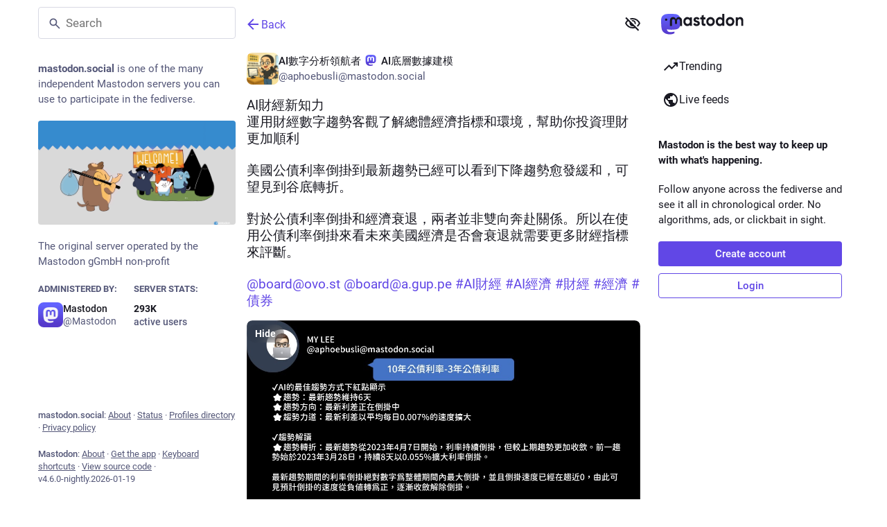

--- FILE ---
content_type: text/javascript; charset=utf-8
request_url: https://mastodon.social/packs/status-index-CEPfFpGa.js
body_size: 9213
content:
var je=Object.defineProperty;var Be=(a,i,e)=>i in a?je(a,i,{enumerable:!0,configurable:!0,writable:!0,value:e}):a[i]=e;var r=(a,i,e)=>Be(a,typeof i!="symbol"?i+"":i,e);import{j as d}from"./client-ncDLP5Hr.js";import{w as He,P as _}from"./short_number-CDVewIj8.js";import{g as Ue,r as g,i as qe,m as X,a as Y,q as Le,u as Qe,w as Ve}from"./index-Dq__EzSu.js";import{c as J}from"./index-BREhmZ8d.js";import{H as We}from"./Helmet-B04fq2IE.js";import{au as $e,av as Ge,aw as Ze,ax as Ke,ay as ze,az as Ye,aA as Xe,aB as Je,aC as De,aD as et,ap as q,aE as D,aF as tt,aG as st,ad as at,I as nt,aH as ee,aI as it,aJ as ot,aK as rt,ao as lt,e as dt,aL as ct}from"./status_quoted-D28EtEg8.js";import{h as ut,f as ht}from"./relative_timestamp-BqnfHEQ4.js";import{M as Ee,i as we,w as Oe,aI as pt,aB as mt,I as E,aC as te,aD as gt,aE as ft,aF as kt,aG as bt,aH as vt,u as Ae,a as se,dM as ae,dN as Fe,dO as yt,L as Pe,dP as _t,X as It,Y as Ct,az as Mt,o as ne,aA as Rt,Z as ie,b1 as St,ah as C,aZ as xt,a_ as Tt,ad as qt,b3 as Dt,a$ as Et,b0 as wt,a9 as Ot,b2 as oe,ac as At,aW as Ft,aV as Pt,aS as Nt,aP as jt,aQ as Bt,dQ as re,dR as le,aX as Ht,aY as Ut,aU as Lt,aR as Qt,af as Vt,a1 as Wt,b4 as $t}from"./poll--XTALbJ9.js";import{S as Gt}from"./visibility_off-2rnPrP3r.js";import{S as Zt}from"./index-CAQMu_3U.js";import{B as Kt}from"./bundle_column_error-k0cxjQnm.js";import{C as zt}from"./column_header-WW3NG7mm.js";import{C as de}from"./column-DRhCsdlZ.js";import{a as Yt,d as Xt,i as Jt}from"./fullscreen-BoSaMVWo.js";import{D as es}from"./detailed_status-C4SjTdMA.js";import{c as ts}from"./index.module-De7sXEVZ.js";import{b as ss}from"./api-D3fZlp-n.js";import{A as as}from"./index-C8zbkXgl.js";import"./numbers-BLyy7tyF.js";import"./message-D1G3aWse.js";import"./ready-DpOgoWSg.js";import"./index-DUY7J2K7.js";import"./skeleton-DRG8mR_P.js";import"./load_locale-Ia5j7RoG.js";import"./index-C_CZJOIf.js";import"./scroll_context-Bik_4fnY.js";import"./column-kSSDv7fd.js";import"./scroll-BygYx8ga.js";import"./gif-D4J7sDzO.js";import"./add-B028aeq3.js";import"./chevron_left-PnclognC.js";import"./close-BNt3WBto.js";import"./unfold_more-qGYPCCUa.js";import"./formatted_date-BfNzwts5.js";import"./inline_account-7QypzFmH.js";import"./media_gallery-C0ZdRshT.js";import"./alt_text_badge-BNeDjGQK.js";import"./useSelectableClick-Bl9Mba3L.js";import"./index-CgZdJO-h.js";import"./audio-index-voz6laKO.js";import"./visualizer-fNcte3XW.js";import"./schedule_idle_task-CauDSsS7.js";var w,ce;function ns(){if(ce)return w;ce=1;function a(i,e,t,s){for(var n=i.length,o=t+(s?1:-1);s?o--:++o<n;)if(e(i[o],o,i))return o;return-1}return w=a,w}var O,ue;function is(){if(ue)return O;ue=1;function a(i){return i!==i}return O=a,O}var A,he;function os(){if(he)return A;he=1;function a(i,e,t){for(var s=t-1,n=i.length;++s<n;)if(i[s]===e)return s;return-1}return A=a,A}var F,pe;function rs(){if(pe)return F;pe=1;var a=ns(),i=is(),e=os();function t(s,n,o){return n===n?e(s,n,o):a(s,i,o)}return F=t,F}var P,me;function ls(){if(me)return P;me=1;var a=rs();function i(e,t){var s=e==null?0:e.length;return!!s&&a(e,t,0)>-1}return P=i,P}var N,ge;function ds(){if(ge)return N;ge=1;function a(i,e,t){for(var s=-1,n=i==null?0:i.length;++s<n;)if(t(e,i[s]))return!0;return!1}return N=a,N}var j,fe;function cs(){if(fe)return j;fe=1;var a=$e(),i=ls(),e=ds(),t=Ge(),s=Ze(),n=Ke(),o=200;function l(u,h,m,b){var f=-1,M=i,v=!0,c=u.length,I=[],S=h.length;if(!c)return I;m&&(h=t(h,s(m))),b?(M=e,v=!1):h.length>=o&&(M=n,v=!1,h=new a(h));e:for(;++f<c;){var k=u[f],R=m==null?k:m(k);if(k=b||k!==0?k:0,v&&R===R){for(var y=S;y--;)if(h[y]===R)continue e;I.push(k)}else M(h,R,b)||I.push(k)}return I}return j=l,j}var B,ke;function us(){if(ke)return B;ke=1;var a=ut(),i=ze(),e=Ye(),t=a?a.isConcatSpreadable:void 0;function s(n){return e(n)||i(n)||!!(t&&n&&n[t])}return B=s,B}var H,be;function hs(){if(be)return H;be=1;var a=Xe(),i=us();function e(t,s,n,o,l){var u=-1,h=t.length;for(n||(n=i),l||(l=[]);++u<h;){var m=t[u];s>0&&n(m)?s>1?e(m,s-1,n,o,l):a(l,m):o||(l[l.length]=m)}return l}return H=e,H}var U,ve;function ps(){if(ve)return U;ve=1;function a(i,e,t){switch(t.length){case 0:return i.call(e);case 1:return i.call(e,t[0]);case 2:return i.call(e,t[0],t[1]);case 3:return i.call(e,t[0],t[1],t[2])}return i.apply(e,t)}return U=a,U}var L,ye;function ms(){if(ye)return L;ye=1;var a=ps(),i=Math.max;function e(t,s,n){return s=i(s===void 0?t.length-1:s,0),function(){for(var o=arguments,l=-1,u=i(o.length-s,0),h=Array(u);++l<u;)h[l]=o[s+l];l=-1;for(var m=Array(s+1);++l<s;)m[l]=o[l];return m[s]=n(h),a(t,this,m)}}return L=e,L}var Q,_e;function gs(){if(_e)return Q;_e=1;function a(i){return function(){return i}}return Q=a,Q}var V,Ie;function fs(){if(Ie)return V;Ie=1;var a=gs(),i=Je(),e=De(),t=i?function(s,n){return i(s,"toString",{configurable:!0,enumerable:!1,value:a(n),writable:!0})}:e;return V=t,V}var W,Ce;function ks(){if(Ce)return W;Ce=1;var a=800,i=16,e=Date.now;function t(s){var n=0,o=0;return function(){var l=e(),u=i-(l-o);if(o=l,u>0){if(++n>=a)return arguments[0]}else n=0;return s.apply(void 0,arguments)}}return W=t,W}var $,Me;function bs(){if(Me)return $;Me=1;var a=fs(),i=ks(),e=i(a);return $=e,$}var G,Re;function vs(){if(Re)return G;Re=1;var a=De(),i=ms(),e=bs();function t(s,n){return e(i(s,n,a),s+"")}return G=t,G}var Z,Se;function ys(){if(Se)return Z;Se=1;var a=et(),i=ht();function e(t){return i(t)&&a(t)}return Z=e,Z}var K,xe;function _s(){if(xe)return K;xe=1;var a=cs(),i=hs(),e=vs(),t=ys(),s=e(function(n,o){return t(n)?a(n,i(o,1,t,!0)):[]});return K=s,K}var Is=_s();const Cs=Ue(Is),Ms=a=>g.createElement("svg",{xmlns:"http://www.w3.org/2000/svg",height:24,viewBox:"0 -960 960 960",width:24,...a},g.createElement("path",{d:"M480-320q75 0 127.5-52.5T660-500q0-75-52.5-127.5T480-680q-75 0-127.5 52.5T300-500q0 75 52.5 127.5T480-320Zm0-72q-45 0-76.5-31.5T372-500q0-45 31.5-76.5T480-608q45 0 76.5 31.5T588-500q0 45-31.5 76.5T480-392Zm0 192q-146 0-266-81.5T40-500q54-137 174-218.5T480-800q146 0 266 81.5T920-500q-54 137-174 218.5T480-200Zm0-300Zm0 220q113 0 207.5-59.5T832-500q-50-101-144.5-160.5T480-720q-113 0-207.5 59.5T128-500q50 101 144.5 160.5T480-280Z"})),Rs=Ee([(a,i)=>i,a=>a.contexts.inReplyTos],(a,i)=>{const e=[];let t=a;for(;t&&!e.includes(t);)e.unshift(t),t=i[t];return e}),Ss=Ee([(a,i)=>i,a=>a.contexts.replies,a=>a.statuses],(a,i,e)=>{const t=[],s=[a];for(;s.length>0;){const o=s.pop();if(!o)break;const l=i[o];a!==o&&t.push(o),l&&l.toReversed().forEach(u=>{!s.includes(u)&&!t.includes(u)&&a!==u&&s.push(u)})}let n=t.findIndex(o=>{const l=e.get(o);if(!l)return!1;const u=l.get("in_reply_to_account_id"),h=l.get("account");return u!==h});return n!==-1&&t.forEach((o,l)=>{const u=e.get(o);if(!u)return;const h=u.get("in_reply_to_account_id"),m=u.get("account");l>n&&h===m&&(t.splice(l,1),t.splice(n,0,o),n+=1)}),t}),p=Y({delete:{id:"status.delete",defaultMessage:"Delete"},redraft:{id:"status.redraft",defaultMessage:"Delete & re-draft"},edit:{id:"status.edit",defaultMessage:"Edit"},direct:{id:"status.direct",defaultMessage:"Privately mention @{name}"},mention:{id:"status.mention",defaultMessage:"Mention @{name}"},reply:{id:"status.reply",defaultMessage:"Reply"},favourite:{id:"status.favourite",defaultMessage:"Favorite"},removeFavourite:{id:"status.remove_favourite",defaultMessage:"Remove from favorites"},bookmark:{id:"status.bookmark",defaultMessage:"Bookmark"},removeBookmark:{id:"status.remove_bookmark",defaultMessage:"Remove bookmark"},more:{id:"status.more",defaultMessage:"More"},mute:{id:"status.mute",defaultMessage:"Mute @{name}"},muteConversation:{id:"status.mute_conversation",defaultMessage:"Mute conversation"},unmuteConversation:{id:"status.unmute_conversation",defaultMessage:"Unmute conversation"},block:{id:"status.block",defaultMessage:"Block @{name}"},report:{id:"status.report",defaultMessage:"Report @{name}"},share:{id:"status.share",defaultMessage:"Share"},pin:{id:"status.pin",defaultMessage:"Pin on profile"},unpin:{id:"status.unpin",defaultMessage:"Unpin from profile"},embed:{id:"status.embed",defaultMessage:"Get embed code"},admin_account:{id:"status.admin_account",defaultMessage:"Open moderation interface for @{name}"},admin_status:{id:"status.admin_status",defaultMessage:"Open this post in the moderation interface"},admin_domain:{id:"status.admin_domain",defaultMessage:"Open moderation interface for {domain}"},copy:{id:"status.copy",defaultMessage:"Copy link to post"},blockDomain:{id:"account.block_domain",defaultMessage:"Block domain {domain}"},unblockDomain:{id:"account.unblock_domain",defaultMessage:"Unblock domain {domain}"},unmute:{id:"account.unmute",defaultMessage:"Unmute @{name}"},unblock:{id:"account.unblock",defaultMessage:"Unblock @{name}"},openOriginalPage:{id:"account.open_original_page",defaultMessage:"Open original page"},revokeQuote:{id:"status.revoke_quote",defaultMessage:"Remove my post from @{name}’s post"},quotePolicyChange:{id:"status.quote_policy_change",defaultMessage:"Change who can quote"}}),xs=(a,{status:i})=>{const e=i.getIn(["quote","quoted_status"]);return{relationship:a.getIn(["relationships",i.getIn(["account","id"])]),quotedAccountId:e?a.getIn(["statuses",e,"account"]):null,statusQuoteState:pt(a,i)}};class Ts extends g.PureComponent{constructor(){super(...arguments);r(this,"handleReplyClick",()=>{this.props.onReply(this.props.status)});r(this,"handleReblogClick",e=>{this.props.onReblog(this.props.status,e)});r(this,"handleFavouriteClick",()=>{this.props.onFavourite(this.props.status)});r(this,"handleBookmarkClick",e=>{this.props.onBookmark(this.props.status,e)});r(this,"handleDeleteClick",()=>{this.props.onDelete(this.props.status)});r(this,"handleRevokeQuoteClick",()=>{this.props.onRevokeQuote(this.props.status)});r(this,"handleQuoteClick",()=>{this.props.onQuote(this.props.status)});r(this,"handleQuotePolicyChange",()=>{this.props.onQuotePolicyChange(this.props.status)});r(this,"handleRedraftClick",()=>{this.props.onDelete(this.props.status,!0)});r(this,"handleEditClick",()=>{this.props.onEdit(this.props.status)});r(this,"handleDirectClick",()=>{this.props.onDirect(this.props.status.get("account"))});r(this,"handleMentionClick",()=>{this.props.onMention(this.props.status.get("account"))});r(this,"handleMuteClick",()=>{const{status:e,relationship:t,onMute:s,onUnmute:n}=this.props,o=e.get("account");t&&t.get("muting")?n(o):s(o)});r(this,"handleBlockClick",()=>{const{status:e,relationship:t,onBlock:s,onUnblock:n}=this.props,o=e.get("account");t&&t.get("blocking")?n(o):s(e)});r(this,"handleBlockDomain",()=>{const{status:e,onBlockDomain:t}=this.props,s=e.get("account");t(s)});r(this,"handleUnblockDomain",()=>{const{status:e,onUnblockDomain:t}=this.props,s=e.get("account");t(s.get("acct").split("@")[1])});r(this,"handleConversationMuteClick",()=>{this.props.onMuteConversation(this.props.status)});r(this,"handleReport",()=>{this.props.onReport(this.props.status)});r(this,"handlePinClick",()=>{this.props.onPin(this.props.status)});r(this,"handleShare",()=>{navigator.share({url:this.props.status.get("url")})});r(this,"handleEmbed",()=>{this.props.onEmbed(this.props.status)});r(this,"handleCopy",()=>{const e=this.props.status.get("url");navigator.clipboard.writeText(e)})}render(){const{status:e,relationship:t,statusQuoteState:s,quotedAccountId:n,intl:o}=this.props,{signedIn:l,permissions:u}=this.props.identity,h=["public","unlisted"].includes(e.get("visibility")),m=["public","unlisted","private"].includes(e.get("visibility")),b=e.get("muted"),f=e.get("account"),M=e.getIn(["account","id"])===X,v=e.getIn(["account","username"])!==e.getIn(["account","acct"]);let c=[];if(h&&v&&c.push({text:o.formatMessage(p.openOriginalPage),href:e.get("url")}),c.push({text:o.formatMessage(p.copy),action:this.handleCopy}),h&&"share"in navigator&&c.push({text:o.formatMessage(p.share),action:this.handleShare}),h&&(l||!v)&&c.push({text:o.formatMessage(p.embed),action:this.handleEmbed}),Le&&l){const y=mt(s);c.push(null),c.push({text:o.formatMessage(y.title),description:y.meta?o.formatMessage(y.meta):void 0,disabled:y.disabled,action:this.handleQuoteClick})}if(l)if(c.push(null),M)m&&(c.push({text:o.formatMessage(e.get("pinned")?p.unpin:p.pin),action:this.handlePinClick}),c.push(null)),c.push({text:o.formatMessage(b?p.unmuteConversation:p.muteConversation),action:this.handleConversationMuteClick}),["private","direct"].includes(e.get("visibility"))||c.push({text:o.formatMessage(p.quotePolicyChange),action:this.handleQuotePolicyChange}),c.push(null),c.push({text:o.formatMessage(p.edit),action:this.handleEditClick}),c.push({text:o.formatMessage(p.delete),action:this.handleDeleteClick,dangerous:!0}),c.push({text:o.formatMessage(p.redraft),action:this.handleRedraftClick,dangerous:!0});else{if(c.push({text:o.formatMessage(p.mention,{name:e.getIn(["account","username"])}),action:this.handleMentionClick}),c.push(null),n===X&&c.push({text:o.formatMessage(p.revokeQuote,{name:f.get("username")}),action:this.handleRevokeQuoteClick,dangerous:!0}),t&&t.get("muting")?c.push({text:o.formatMessage(p.unmute,{name:f.get("username")}),action:this.handleMuteClick}):c.push({text:o.formatMessage(p.mute,{name:f.get("username")}),action:this.handleMuteClick,dangerous:!0}),t&&t.get("blocking")?c.push({text:o.formatMessage(p.unblock,{name:f.get("username")}),action:this.handleBlockClick}):c.push({text:o.formatMessage(p.block,{name:f.get("username")}),action:this.handleBlockClick,dangerous:!0}),c.push({text:o.formatMessage(p.report,{name:e.getIn(["account","username"])}),action:this.handleReport,dangerous:!0}),f.get("acct")!==f.get("username")){const y=f.get("acct").split("@")[1];c.push(null),t&&t.get("domain_blocking")?c.push({text:o.formatMessage(p.unblockDomain,{domain:y}),action:this.handleUnblockDomain}):c.push({text:o.formatMessage(p.blockDomain,{domain:y}),action:this.handleBlockDomain,dangerous:!0})}if(((u&q)===q||v&&(u&D)===D)&&(c.push(null),(u&q)===q&&(c.push({text:o.formatMessage(p.admin_account,{name:e.getIn(["account","username"])}),href:"/admin/accounts/".concat(e.getIn(["account","id"]))}),c.push({text:o.formatMessage(p.admin_status),href:"/admin/accounts/".concat(e.getIn(["account","id"]),"/statuses/").concat(e.get("id"))})),v&&(u&D)===D)){const y=f.get("acct").split("@")[1];c.push({text:o.formatMessage(p.admin_domain,{domain:y}),href:"/admin/instances/".concat(y)})}}let I,S;e.get("in_reply_to_id",null)===null?(I="reply",S=te):(I="reply-all",S=vt);const k=o.formatMessage(e.get("bookmarked")?p.removeBookmark:p.bookmark),R=o.formatMessage(e.get("favourited")?p.removeFavourite:p.favourite);return d.jsxs("div",{className:"detailed-status__action-bar",children:[d.jsx("div",{className:"detailed-status__button",children:d.jsx(E,{title:o.formatMessage(p.reply),icon:e.get("in_reply_to_account_id")===e.getIn(["account","id"])?"reply":I,iconComponent:e.get("in_reply_to_account_id")===e.getIn(["account","id"])?te:S,onClick:this.handleReplyClick})}),d.jsx("div",{className:"detailed-status__button",children:d.jsx(gt,{status:e})}),d.jsx("div",{className:"detailed-status__button",children:d.jsx(E,{className:"star-icon",animate:!0,active:e.get("favourited"),title:R,icon:"star",iconComponent:e.get("favourited")?ft:kt,onClick:this.handleFavouriteClick})}),d.jsx("div",{className:"detailed-status__button",children:d.jsx(E,{className:"bookmark-icon",disabled:!l,active:e.get("bookmarked"),title:k,icon:"bookmark",iconComponent:e.get("bookmarked")?tt:st,onClick:this.handleBookmarkClick})}),d.jsx("div",{className:"detailed-status__action-bar-dropdown",children:d.jsx(bt,{icon:"ellipsis-h",iconComponent:at,status:e,items:c,direction:"left",title:o.formatMessage(p.more)})})]})}}const qs=we(xs)(Oe(qe(Ts))),Ds=a=>ss("v1_alpha/async_refreshes/".concat(a)),Es=({isActive:a=!1,delayMs:i=500,withEntryDelay:e,children:t})=>{const[s,n]=g.useState(a&&!e);return g.useEffect(()=>{const l=setTimeout(()=>{n(a)},!a||e?i:0);return()=>{clearTimeout(l)}},[a,i,e]),!a&&!s?null:t(a&&s)};function ws(a,{delay:i,isEnabled:e=!0}){const t=g.useRef(a);g.useLayoutEffect(()=>{t.current=a},[a]),g.useEffect(()=>{if(!e)return;const s=setInterval(()=>{t.current()},i);return()=>{clearInterval(s)}},[i,e])}function Os({onChange:a}={}){const[i,e]=g.useState(()=>document.visibilityState==="visible"),t=g.useRef(a);return g.useEffect(()=>{t.current=a},[a]),g.useEffect(()=>{function s(){var o;const n=document.visibilityState==="visible";e(n),(o=t.current)==null||o.call(t,n)}return window.addEventListener("visibilitychange",s),()=>{window.removeEventListener("visibilitychange",s)}},[]),i}const z=({isActive:a=!1,withEntryDelay:i,...e})=>d.jsx(Es,{withEntryDelay:!0,isActive:a,children:t=>d.jsx(as,{isActive:t,...e})}),x=Y({moreFound:{id:"status.context.more_replies_found",defaultMessage:"More replies found"},show:{id:"status.context.show",defaultMessage:"Show"},loadingInitial:{id:"status.context.loading",defaultMessage:"Loading"},success:{id:"status.context.loading_success",defaultMessage:"New replies loaded"},error:{id:"status.context.loading_error",defaultMessage:"Couldn't load new replies"},retry:{id:"status.context.retry",defaultMessage:"Retry"}}),As=30*6e4,Fs=5*6e4,Te=6e4,Ps=3;function Ns(a){const i=new Date,e=new Date(i.getTime()-As);return new Date(a)>e}function js({statusId:a,refreshHeader:i,isEnabled:e,onChangeLoadingState:t}){const s=Ae();g.useEffect(()=>{let n;const o=(l,u)=>{n=setTimeout(()=>{Ds(l.id).then(h=>{const{status:m,result_count:b}=h.async_refresh;if(m==="running"&&!(u===Ps)){o(l,u+1);return}if(m==="finished"&&s(_t({statusId:a})),b===0){m==="finished"?t("idle"):o(l,u+1);return}s(Fe({statusId:a,prefetchOnly:!0})).then(()=>{m==="finished"?t("idle"):o(l,u+1)}).catch(()=>{t("error")})})},l.retry*1e3)};return i&&e&&(o(i,1),t("loading")),()=>{clearTimeout(n)}},[t,s,a,i,e])}const Bs=({statusId:a,statusCreatedAt:i,isLocal:e})=>{const t=Ae(),s=Qe(),n=se(k=>e?void 0:k.contexts.refreshing[a]),o=se(k=>{var R;return!!((R=k.contexts.pendingReplies[a])!=null&&R.length)}),[l,u]=g.useState(n?"loading":"idle"),h=o?"more-available":l,[m,b]=g.useState(!1),f=g.useCallback(()=>{b(!0),u("idle"),t(ae({statusId:a}))},[t,a]),M=ts(()=>{t(Fe({statusId:a,prefetchOnly:!0}))},Te-500,{leading:!0,trailing:!1}),v=Os({onChange:k=>{k&&l!=="loading"&&!m&&M()}});js({statusId:a,refreshHeader:n,isEnabled:v&&!e&&!m,onChangeLoadingState:u});const c=v&&l!=="loading"&&!m,I=g.useMemo(()=>Ns(i)?Te:Fs,[i]);ws(M,{delay:I,isEnabled:c}),g.useEffect(()=>{if(h==="success"){const k=setTimeout(()=>{u("idle")},2500);return()=>{clearTimeout(k)}}return()=>""},[h]),g.useEffect(()=>()=>{t(ae({statusId:a}))},[t,a]);const S=g.useCallback(()=>{t(yt({statusId:a})),u("success")},[t,a]);return h==="loading"?d.jsx("div",{className:"load-more load-more--large","aria-busy":!0,"aria-live":"polite","aria-label":s.formatMessage(x.loadingInitial),children:d.jsx(Pe,{})}):d.jsxs("div",{className:"column__alert",role:"status","aria-live":"polite",children:[d.jsx(z,{isActive:h==="more-available",message:s.formatMessage(x.moreFound),action:s.formatMessage(x.show),onActionClick:S,onDismiss:f,animateFrom:"below"}),d.jsx(z,{withEntryDelay:!0,isActive:h==="error",message:s.formatMessage(x.error),action:s.formatMessage(x.retry),onActionClick:S,onDismiss:f,animateFrom:"below"}),d.jsx(z,{withEntryDelay:!0,isActive:h==="success",message:s.formatMessage(x.success),animateFrom:"below"})]})},T=Y({revealAll:{id:"status.show_more_all",defaultMessage:"Show more for all"},hideAll:{id:"status.show_less_all",defaultMessage:"Show less for all"},statusTitleWithAttachments:{id:"status.title.with_attachments",defaultMessage:"{user} posted {attachmentCount, plural, one {an attachment} other {# attachments}}"},detailedStatus:{id:"status.detailed_status",defaultMessage:"Detailed conversation view"}}),Hs=()=>{const a=It(),i=Ct();return(t,s)=>{const n=a(t,{id:s.params.statusId,contextType:"detailed"});let o=[],l=[];return n&&(o=Rs(t,n.get("in_reply_to_id")),l=Ss(t,n.get("id"))),{isLoading:t.getIn(["statuses",s.params.statusId,"isLoading"]),status:n,ancestorsIds:o,descendantsIds:l,askReplyConfirmation:t.getIn(["compose","text"]).trim().length!==0,domain:t.getIn(["meta","domain"]),pictureInPicture:i(t,{id:s.params.statusId})}}},Us=(a,i)=>{const e=Array.from(a);return e.length>i?e.slice(0,i).join("")+"…":a},Ls=(a,i)=>{const e=i.getIn(["account","display_name"]),t=i.getIn(["account","username"]),s=e.trim().length===0?t:e,n=i.get("search_index"),o=i.get("media_attachments").size;return n?"".concat(s,': "').concat(Us(n,30),'"'):a.formatMessage(T.statusTitleWithAttachments,{user:s,attachmentCount:o})};class Ne extends nt{constructor(){super(...arguments);r(this,"state",{fullscreen:!1,showMedia:ee(this.props.status),loadedStatusId:void 0,newRepliesIds:[]});r(this,"handleToggleMediaVisibility",()=>{this.setState({showMedia:!this.state.showMedia})});r(this,"handleFavouriteClick",e=>{const{dispatch:t}=this.props,{signedIn:s}=this.props.identity;t(s?St(e.get("id")):C({modalType:"INTERACTION",modalProps:{accountId:e.getIn(["account","id"]),url:e.get("uri")}}))});r(this,"handlePin",e=>{e.get("pinned")?this.props.dispatch(xt(e)):this.props.dispatch(Tt(e))});r(this,"handleReplyClick",e=>{const{askReplyConfirmation:t,dispatch:s}=this.props,{signedIn:n}=this.props.identity;s(n?t?C({modalType:"CONFIRM_REPLY",modalProps:{status:e}}):qt(e):C({modalType:"INTERACTION",modalProps:{accountId:e.getIn(["account","id"]),url:e.get("uri")}}))});r(this,"handleReblogClick",(e,t)=>{const{dispatch:s}=this.props,{signedIn:n}=this.props.identity;s(n?Dt(e.get("id"),t&&t.shiftKey):C({modalType:"INTERACTION",modalProps:{accountId:e.getIn(["account","id"]),url:e.get("uri")}}))});r(this,"handleBookmarkClick",e=>{e.get("bookmarked")?this.props.dispatch(Et(e)):this.props.dispatch(wt(e))});r(this,"handleDeleteClick",(e,t=!1)=>{const{dispatch:s,history:n}=this.props,o=()=>{n.push("/")};Ve?s(C({modalType:"CONFIRM_DELETE_STATUS",modalProps:{statusId:e.get("id"),withRedraft:t,onDeleteSuccess:o}})):s(Ot(e.get("id"),t)).then(()=>{t||o()}).catch(()=>{})});r(this,"handleRevokeQuoteClick",e=>{const{dispatch:t}=this.props;t(C({modalType:"CONFIRM_REVOKE_QUOTE",modalProps:{statusId:e.get("id"),quotedStatusId:e.getIn(["quote","quoted_status"])}}))});r(this,"handleQuotePolicyChange",e=>{const t=e.get("id"),{dispatch:s}=this.props;s(C({modalType:"COMPOSE_PRIVACY",modalProps:{statusId:t,onChange:(o,l)=>{s($t({policy:l,statusId:t}))}}}))});r(this,"handleQuote",e=>{const{dispatch:t}=this.props;t(oe(e.get("id")))});r(this,"handleEditClick",e=>{const{dispatch:t,askReplyConfirmation:s}=this.props;t(s?C({modalType:"CONFIRM_EDIT_STATUS",modalProps:{statusId:e.get("id")}}):At(e.get("id")))});r(this,"handleDirectClick",e=>{this.props.dispatch(Ft(e))});r(this,"handleMentionClick",e=>{this.props.dispatch(Pt(e))});r(this,"handleOpenMedia",(e,t,s)=>{this.props.dispatch(C({modalType:"MEDIA",modalProps:{statusId:this.props.status.get("id"),media:e,index:t,lang:s}}))});r(this,"handleOpenVideo",(e,t,s)=>{this.props.dispatch(C({modalType:"VIDEO",modalProps:{statusId:this.props.status.get("id"),media:e,lang:t,options:s}}))});r(this,"handleHotkeyOpenMedia",e=>{const{status:t}=this.props;e.preventDefault(),t.get("media_attachments").size>0&&(t.getIn(["media_attachments",0,"type"])==="video"?this.handleOpenVideo(t.getIn(["media_attachments",0]),{startTime:0}):this.handleOpenMedia(t.get("media_attachments"),0))});r(this,"handleMuteClick",e=>{this.props.dispatch(Nt(e))});r(this,"handleConversationMuteClick",e=>{e.get("muted")?this.props.dispatch(jt(e.get("id"))):this.props.dispatch(Bt(e.get("id")))});r(this,"handleToggleHidden",e=>{e.get("hidden")?this.props.dispatch(re(e.get("id"))):this.props.dispatch(le(e.get("id")))});r(this,"handleToggleAll",()=>{const{status:e,ancestorsIds:t,descendantsIds:s}=this.props,n=[e.get("id")].concat(t,s);e.get("hidden")?this.props.dispatch(re(n)):this.props.dispatch(le(n))});r(this,"handleTranslate",e=>{const{dispatch:t}=this.props;e.get("translation")?t(Ht(e.get("id"),e.get("poll"))):t(Ut(e.get("id")))});r(this,"handleBlockClick",e=>{const{dispatch:t}=this.props,s=e.get("account");t(Lt(s))});r(this,"handleReport",e=>{this.props.dispatch(it(e.get("account"),e))});r(this,"handleEmbed",e=>{this.props.dispatch(C({modalType:"EMBED",modalProps:{id:e.get("id")}}))});r(this,"handleUnmuteClick",e=>{this.props.dispatch(Qt(e.get("id")))});r(this,"handleUnblockClick",e=>{this.props.dispatch(Vt(e.get("id")))});r(this,"handleBlockDomainClick",e=>{this.props.dispatch(ot(e))});r(this,"handleUnblockDomainClick",e=>{this.props.dispatch(rt(e))});r(this,"handleHotkeyReply",e=>{e.preventDefault(),this.handleReplyClick(this.props.status)});r(this,"handleHotkeyFavourite",()=>{this.handleFavouriteClick(this.props.status)});r(this,"handleHotkeyBoost",()=>{this.handleReblogClick(this.props.status)});r(this,"handleHotkeyQuote",()=>{this.props.dispatch(oe(this.props.status.get("id")))});r(this,"handleHotkeyMention",e=>{e.preventDefault(),this.handleMentionClick(this.props.status.get("account"))});r(this,"handleHotkeyOpenProfile",()=>{this.props.history.push("/@".concat(this.props.status.getIn(["account","acct"])))});r(this,"handleHotkeyToggleHidden",()=>{this.handleToggleHidden(this.props.status)});r(this,"handleHotkeyToggleSensitive",()=>{this.handleToggleMediaVisibility()});r(this,"handleHotkeyTranslate",()=>{this.handleTranslate(this.props.status)});r(this,"setContainerRef",e=>{this.node=e});r(this,"setStatusRef",e=>{this.statusNode=e});r(this,"onFullScreenChange",()=>{this.setState({fullscreen:Jt()})});r(this,"shouldUpdateScroll",(e,t)=>{var s,n;return((s=t.state)==null?void 0:s.mastodonModalKey)!==((n=e==null?void 0:e.state)==null?void 0:n.mastodonModalKey)?!1:this.statusNode?[0,this.statusNode.offsetTop]:!1})}UNSAFE_componentWillMount(){this.props.dispatch(ie(this.props.params.statusId,{forceFetch:!0}))}componentDidMount(){Yt(this.onFullScreenChange)}UNSAFE_componentWillReceiveProps(e){e.params.statusId!==this.props.params.statusId&&e.params.statusId&&this.props.dispatch(ie(e.params.statusId,{forceFetch:!0})),e.status&&e.status.get("id")!==this.state.loadedStatusId&&this.setState({showMedia:ee(e.status),loadedStatusId:e.status.get("id")})}renderChildren(e,t){const{params:{statusId:s}}=this.props;return e.map((n,o)=>d.jsx(lt,{id:n,contextType:"thread",previousId:o>0?e[o-1]:void 0,nextId:e[o+1]||t&&s,rootId:s,shouldHighlightOnMount:this.state.newRepliesIds.includes(n)},n))}componentDidUpdate(e){var o;const{status:t,descendantsIds:s}=this.props,n=t&&((o=e.status)==null?void 0:o.get("id"))===t.get("id");if(e.descendantsIds.length&&n){const l=Cs(s,e.descendantsIds);l.length&&this.setState({newRepliesIds:l})}}componentWillUnmount(){Xt(this.onFullScreenChange)}render(){let e,t;const{isLoading:s,status:n,ancestorsIds:o,descendantsIds:l,refresh:u,intl:h,domain:m,multiColumn:b,pictureInPicture:f}=this.props,{fullscreen:M}=this.state;if(s)return d.jsx(de,{children:d.jsx(Pe,{})});if(n===null)return d.jsx(Kt,{multiColumn:b,errorType:"routing"});o&&o.length>0&&(e=d.jsx(d.Fragment,{children:this.renderChildren(o,!0)})),l&&l.length>0&&(t=d.jsx(d.Fragment,{children:this.renderChildren(l)}));const v=n.getIn(["account","acct"],"").indexOf("@")===-1,c=!n.getIn(["account","noindex"]),I={reply:this.handleHotkeyReply,favourite:this.handleHotkeyFavourite,boost:this.handleHotkeyBoost,quote:this.handleHotkeyQuote,mention:this.handleHotkeyMention,openProfile:this.handleHotkeyOpenProfile,toggleHidden:this.handleHotkeyToggleHidden,toggleSensitive:this.handleHotkeyToggleSensitive,openMedia:this.handleHotkeyOpenMedia,onTranslate:this.handleHotkeyTranslate};return d.jsxs(de,{bindToDocument:!b,label:h.formatMessage(T.detailedStatus),children:[d.jsx(zt,{showBackButton:!0,multiColumn:b,extraButton:d.jsx("button",{type:"button",className:"column-header__button",title:h.formatMessage(n.get("hidden")?T.revealAll:T.hideAll),"aria-label":h.formatMessage(n.get("hidden")?T.revealAll:T.hideAll),onClick:this.handleToggleAll,children:d.jsx(Wt,{id:n.get("hidden")?"eye":"eye-slash",icon:n.get("hidden")?Ms:Gt})})}),d.jsx(Zt,{scrollKey:"thread",shouldUpdateScroll:this.shouldUpdateScroll,childRef:this.setContainerRef,children:d.jsxs("div",{className:J("item-list scrollable scrollable--flex",{fullscreen:M}),ref:this.setContainerRef,children:[e,d.jsx(dt,{handlers:I,children:d.jsxs("div",{className:J("focusable","detailed-status__wrapper","detailed-status__wrapper-".concat(n.get("visibility"))),tabIndex:0,"aria-label":ct({intl:h,status:n}),ref:this.setStatusRef,children:[d.jsx(es,{status:n,onOpenVideo:this.handleOpenVideo,onOpenMedia:this.handleOpenMedia,onToggleHidden:this.handleToggleHidden,onTranslate:this.handleTranslate,domain:m,showMedia:this.state.showMedia,onToggleMediaVisibility:this.handleToggleMediaVisibility,pictureInPicture:f,ancestors:this.props.ancestorsIds.length,multiColumn:b},"details-".concat(n.get("id"))),d.jsx(qs,{status:n,onReply:this.handleReplyClick,onFavourite:this.handleFavouriteClick,onReblog:this.handleReblogClick,onBookmark:this.handleBookmarkClick,onDelete:this.handleDeleteClick,onRevokeQuote:this.handleRevokeQuoteClick,onQuotePolicyChange:this.handleQuotePolicyChange,onQuote:this.handleQuote,onEdit:this.handleEditClick,onDirect:this.handleDirectClick,onMention:this.handleMentionClick,onMute:this.handleMuteClick,onUnmute:this.handleUnmuteClick,onMuteConversation:this.handleConversationMuteClick,onBlock:this.handleBlockClick,onUnblock:this.handleUnblockClick,onBlockDomain:this.handleBlockDomainClick,onUnblockDomain:this.handleUnblockDomainClick,onReport:this.handleReport,onPin:this.handlePin,onEmbed:this.handleEmbed},"action-bar-".concat(n.get("id")))]})}),t,d.jsx(Bs,{isLocal:v,statusId:n.get("id"),statusCreatedAt:n.get("created_at")})]})}),d.jsxs(We,{children:[d.jsx("title",{children:Ls(h,n)}),d.jsx("meta",{name:"robots",content:v&&c?"all":"noindex"}),d.jsx("link",{rel:"canonical",href:n.get("url")})]})]})}}r(Ne,"propTypes",{identity:Rt,params:_.object.isRequired,dispatch:_.func.isRequired,status:ne.map,isLoading:_.bool,ancestorsIds:_.arrayOf(_.string).isRequired,descendantsIds:_.arrayOf(_.string).isRequired,intl:_.object.isRequired,askReplyConfirmation:_.bool,multiColumn:_.bool,domain:_.string.isRequired,pictureInPicture:ne.contains({inUse:_.bool,available:_.bool}),...Mt});const wa=He(qe(we(Hs)(Oe(Ne))));export{wa as default};
//# sourceMappingURL=status-index-CEPfFpGa.js.map


--- FILE ---
content_type: text/javascript; charset=utf-8
request_url: https://mastodon.social/packs/audio-index-voz6laKO.js
body_size: 3241
content:
import{j as a}from"./client-ncDLP5Hr.js";import{r as t,u as qe,p as le,K as Be,a as Ve}from"./index-Dq__EzSu.js";import{c as B}from"./index-BREhmZ8d.js";import{b as ze,bv as Ue,d as V,a1 as z,bw as $e,bx as I,c as He}from"./poll--XTALbJ9.js";import{S as Ke,a as Ie,b as Oe,c as Ze,d as Ge,e as Ye,f as ce,g as ie}from"./index-CgZdJO-h.js";import{A as Je}from"./visualizer-fNcte3XW.js";import{M as Qe}from"./message-D1G3aWse.js";import"./short_number-CDVewIj8.js";import"./numbers-BLyy7tyF.js";import"./index-DUY7J2K7.js";import"./skeleton-DRG8mR_P.js";import"./relative_timestamp-BqnfHEQ4.js";import"./ready-DpOgoWSg.js";import"./api-D3fZlp-n.js";import"./index-C_CZJOIf.js";import"./load_locale-Ia5j7RoG.js";import"./fullscreen-BoSaMVWo.js";const We=s=>t.createElement("svg",{xmlns:"http://www.w3.org/2000/svg",height:24,viewBox:"0 -960 960 960",width:24,...s},t.createElement("path",{d:"M480-320 280-520l56-58 104 104v-326h80v326l104-104 56 58-200 200ZM240-160q-33 0-56.5-23.5T160-240v-120h80v120h480v-120h80v120q0 33-23.5 56.5T720-160H240Z"})),Xe=({audioElementRef:s})=>{const o=t.useRef(),d=t.useRef(),u=t.useRef();t.useEffect(()=>{var _,x;if(!s.current)return;const n=(_=o.current)!=null?_:new AudioContext,i=(x=d.current)!=null?x:n.createMediaElementSource(s.current),y=n.createGain();return y.connect(n.destination),i.connect(y),o.current=n,u.current=y,d.current=i,()=>{n.state!=="closed"&&n.close()}},[s]);const v=t.useCallback(()=>{var n,i;(n=s.current)==null||n.play(),(i=o.current)==null||i.resume()},[s]),g=t.useCallback(()=>{var n,i;(n=s.current)==null||n.pause(),(i=o.current)==null||i.suspend()},[s]);return{audioContextRef:o,sourceRef:d,gainNodeRef:u,playAudio:v,pauseAudio:g}},et=s=>new Array(...s).map(o=>o===-1/0?0:Math.sqrt(1-Math.max(-100,Math.min(-10,o))*-1/100)),tt=({audioContextRef:s,sourceRef:o,numBands:d})=>{const u=t.useRef(),[v,g]=t.useState(new Array(d).fill(0));return t.useEffect(()=>{s.current&&(u.current=s.current.createAnalyser(),u.current.smoothingTimeConstant=.6,u.current.fftSize=2048)},[s]),t.useEffect(()=>{u.current&&o.current&&o.current.connect(u.current);const n=o.current;return()=>{n&&u.current&&n.disconnect(u.current)}},[s,o]),t.useEffect(()=>{const n=u.current,i=s.current;if(!n||!i)return;const y=n.frequencyBinCount,_=new Float32Array(y),E=setInterval(()=>{n.getFloatFrequencyData(_);const N=et(_.slice(100,600)),C=[],j=Math.ceil(N.length/d);for(let k=0;k<d;k++){const F=N.slice(k*j,(k+1)*j).reduce((S,O)=>S+O,0);C.push(F/j)}g(C)},15);return()=>{clearInterval(E)}},[d,s]),v},c=Ve({play:{id:"video.play",defaultMessage:"Play"},pause:{id:"video.pause",defaultMessage:"Pause"},mute:{id:"video.mute",defaultMessage:"Mute"},unmute:{id:"video.unmute",defaultMessage:"Unmute"},download:{id:"video.download",defaultMessage:"Download file"},hide:{id:"audio.hide",defaultMessage:"Hide audio"},skipForward:{id:"video.skip_forward",defaultMessage:"Skip forward"},skipBackward:{id:"video.skip_backward",defaultMessage:"Skip backward"}}),rt=(s,o)=>{I.set("volume",s),I.set("muted",o)},at=s=>{var u,v;const o=(u=I.get("volume"))!=null?u:.5,d=(v=I.get("muted"))!=null?v:!1;s.volume=o,s.muted=d},W=4e3,kt=({src:s,alt:o,lang:d,poster:u,duration:v,sensitive:g,editable:n,blurhash:i,visible:y,onToggleVisibility:_,backgroundColor:x="#000000",foregroundColor:E="#ffffff",accentColor:N="#ffffff",startTime:C,startPlaying:j,startVolume:k,startMuted:F,deployPictureInPicture:S,matchedFilters:O})=>{const h=qe(),[X,ee]=t.useState(0),[te,re]=t.useState(v!=null?v:0),[U,ae]=t.useState(!0),[w,Z]=t.useState(!1),[P,G]=t.useState(.5),[de,f]=t.useState(!1),[me,se]=t.useState(!1),[R,$]=t.useState(!1),fe=t.useRef(null),e=t.useRef(null),Y=t.useRef(null),J=t.useRef(null),p=t.useRef(),{audioContextRef:pe,sourceRef:ve,gainNodeRef:D,playAudio:T,pauseAudio:H}=Xe({audioElementRef:e}),he=tt({audioContextRef:pe,sourceRef:ve,numBands:3}),[L,m]=ze(()=>({progress:"0%",buffer:"0%",volume:"0%"})),ge=t.useCallback(r=>{e.current&&!e.current.paused&&r===null&&(S==null||S("audio",{src:s,poster:u,backgroundColor:x,foregroundColor:E,accentColor:N,currentTime:e.current.currentTime,muted:e.current.muted,volume:e.current.volume})),e.current=r,e.current&&(at(e.current),G(e.current.volume),Z(e.current.muted),D.current&&(D.current.gain.value=e.current.volume),m.start({volume:"".concat(e.current.volume*100,"%")}))},[S,s,u,x,E,N,D,m]);t.useEffect(()=>{e.current&&(e.current.volume=P,e.current.muted=w,D.current&&(D.current.gain.value=w?0:P))},[P,w,D]),t.useEffect(()=>{$(typeof y<"u"?y:le==="show_all"||le!=="hide_all"&&!g)},[y,g]),t.useEffect(()=>{R||H()},[H,R]),t.useEffect(()=>{let r;const l=()=>{r=requestAnimationFrame(()=>{e.current&&e.current.duration>0&&m.start({progress:"".concat(e.current.currentTime/e.current.duration*100,"%"),config:He.stiff}),l()})};return l(),()=>{cancelAnimationFrame(r)}},[m]);const q=t.useCallback(()=>{e.current&&(e.current.paused?T():H())},[T,H]),ye=t.useCallback(()=>{ae(!1)},[]),_e=t.useCallback(()=>{ae(!0)},[]),be=t.useCallback(()=>{if(!e.current)return;const r=e.current.buffered.length-1;r>-1&&m.start({buffer:"".concat(Math.ceil(e.current.buffered.end(r)/e.current.duration)*100,"%")})},[m]),ke=t.useCallback(()=>{e.current&&(G(e.current.volume),Z(e.current.muted),m.start({volume:"".concat(e.current.muted?0:e.current.volume*100,"%")}),rt(e.current.volume,e.current.muted))},[m,G,Z]),we=t.useCallback(()=>{e.current&&ee(e.current.currentTime)},[ee]),Q=t.useCallback(()=>{if(!e.current)return;e.current.muted||e.current.volume===0?(e.current.muted=!1,e.current.volume===0&&(e.current.volume=.05)):e.current.muted=!0},[]),ne=t.useCallback(()=>{_?_():$(r=>!r)},[_,$]),Me=t.useCallback(r=>{const l=()=>{document.removeEventListener("mousemove",b,!0),document.removeEventListener("mouseup",l,!0)},b=M=>{if(!J.current||!e.current)return;const{x:A}=ie(J.current,M);isNaN(A)||(e.current.volume=A,e.current.muted=!(A>0),m.start({volume:"".concat(A*100,"%"),immediate:!0}))};document.addEventListener("mousemove",b,!0),document.addEventListener("mouseup",l,!0),b(r.nativeEvent),r.preventDefault(),r.stopPropagation()},[m]),xe=t.useCallback(r=>{var M;const l=()=>{document.removeEventListener("mousemove",b,!0),document.removeEventListener("mouseup",l,!0),se(!1),T()},b=A=>{if(!Y.current||!e.current)return;const{x:oe}=ie(Y.current,A),ue=e.current.duration*oe;isNaN(ue)||(e.current.currentTime=ue,m.start({progress:"".concat(oe*100,"%"),immediate:!0}))};document.addEventListener("mousemove",b,!0),document.addEventListener("mouseup",l,!0),se(!0),(M=e.current)==null||M.pause(),b(r.nativeEvent),r.preventDefault(),r.stopPropagation()},[T,m]),je=t.useCallback(()=>{f(!0),p.current&&clearTimeout(p.current),p.current=setTimeout(()=>{f(!1)},W)},[f]),Ne=t.useCallback(()=>{f(!0),p.current&&clearTimeout(p.current),p.current=setTimeout(()=>{f(!1)},W)},[f]),Ce=t.useCallback(()=>{f(!1),p.current&&clearTimeout(p.current)},[f]),Se=t.useCallback(()=>{f(!0),p.current&&clearTimeout(p.current),p.current=setTimeout(()=>{f(!1)},W)},[f]),De=t.useCallback(()=>{e.current&&(re(e.current.duration),typeof C<"u"&&(e.current.currentTime=C),typeof k<"u"&&(e.current.volume=k),typeof F<"u"&&(e.current.muted=F))},[re,C,k,F]),Te=t.useCallback(()=>{j&&T()},[j,T]),K=r=>{if(!e.current)return;const l=e.current.currentTime+r;isNaN(l)||(e.current.currentTime=l)},Ae=t.useCallback(r=>{r.key===" "&&(r.preventDefault(),r.stopPropagation(),q())},[q]),Ee=t.useCallback(()=>{K(-5)},[]),Fe=t.useCallback(()=>{K(5)},[]),Pe=t.useCallback(r=>{const l=b=>{if(!e.current)return;const M=Math.max(0,e.current.volume+b);isNaN(M)||(e.current.volume=M,e.current.muted=!(M>0))};switch(r.key){case"k":case" ":r.preventDefault(),r.stopPropagation(),q();break;case"m":r.preventDefault(),r.stopPropagation(),Q();break;case"j":case"ArrowLeft":r.preventDefault(),r.stopPropagation(),K(-5);break;case"l":case"ArrowRight":r.preventDefault(),r.stopPropagation(),K(5);break;case"ArrowUp":r.preventDefault(),r.stopPropagation(),l(.15);break;case"ArrowDown":r.preventDefault(),r.stopPropagation(),l(-.15);break}},[q,Q]),Re=Math.min(X/te*100,100),Le=w||P===0;return a.jsxs("div",{className:B("audio-player",{inactive:!R}),ref:fe,style:{"--player-background-color":x,"--player-foreground-color":E,"--player-accent-color":N},onMouseEnter:je,onMouseMove:Ne,onMouseLeave:Ce,onTouchEnd:Se,role:"button",tabIndex:0,onKeyDownCapture:Pe,"aria-label":o,lang:d,children:[i&&a.jsx(Ue,{hash:i,className:B("media-gallery__preview",{"media-gallery__preview--hidden":R}),dummy:!Be}),a.jsx("audio",{src:s,ref:ge,preload:j?"auto":"none",onPlay:ye,onPause:_e,onProgress:be,onLoadedData:De,onCanPlayThrough:Te,onTimeUpdate:we,onVolumeChange:ke,crossOrigin:"anonymous"}),a.jsxs("div",{className:"video-player__seek","aria-valuemin":0,"aria-valuenow":Re,"aria-valuemax":100,onMouseDown:xe,onKeyDownCapture:Ae,ref:Y,role:"slider",tabIndex:0,children:[a.jsx(V.div,{className:"video-player__seek__buffer",style:{width:L.buffer}}),a.jsx(V.div,{className:"video-player__seek__progress",style:{width:L.progress}}),a.jsx(V.span,{className:B("video-player__seek__handle",{active:me}),style:{left:L.progress}})]}),a.jsxs("div",{className:"audio-player__controls",children:[a.jsx("div",{className:"audio-player__controls__play",children:a.jsx("button",{type:"button",title:h.formatMessage(c.skipBackward),"aria-label":h.formatMessage(c.skipBackward),className:"player-button",onClick:Ee,children:a.jsx(z,{id:"",icon:Ke})})}),a.jsxs("div",{className:"audio-player__controls__play",children:[a.jsx(Je,{frequencyBands:he,poster:u}),a.jsx("button",{type:"button",title:h.formatMessage(U?c.play:c.pause),"aria-label":h.formatMessage(U?c.play:c.pause),className:"player-button",onClick:q,children:a.jsx(z,{id:U?"play":"pause",icon:U?$e:Ie})})]}),a.jsx("div",{className:"audio-player__controls__play",children:a.jsx("button",{type:"button",title:h.formatMessage(c.skipForward),"aria-label":h.formatMessage(c.skipForward),className:"player-button",onClick:Fe,children:a.jsx(z,{id:"",icon:Oe})})})]}),a.jsx(Ze,{hidden:R||n,sensitive:g!=null?g:!1,onClick:ne,matchedFilters:O}),a.jsx("div",{className:B("video-player__controls",{active:de}),children:a.jsxs("div",{className:"video-player__buttons-bar",children:[a.jsxs("div",{className:"video-player__buttons left",children:[a.jsx("button",{type:"button",title:h.formatMessage(w?c.unmute:c.mute),"aria-label":h.formatMessage(w?c.unmute:c.mute),className:"player-button",onClick:Q,children:a.jsx(z,{id:w?"volume-off":"volume-up",icon:w?Ge:Ye})}),a.jsxs("div",{className:"video-player__volume active",ref:J,onMouseDown:Me,role:"slider","aria-valuemin":0,"aria-valuenow":Le?0:P*100,"aria-valuemax":100,tabIndex:0,children:[a.jsx(V.div,{className:"video-player__volume__current",style:{width:L.volume}}),a.jsx(V.span,{className:B("video-player__volume__handle"),style:{left:L.volume}})]}),a.jsxs("span",{className:"video-player__time",children:[a.jsx("span",{className:"video-player__time-current",children:ce(Math.floor(X))}),a.jsx("span",{className:"video-player__time-sep",children:"/"}),a.jsx("span",{className:"video-player__time-total",children:ce(Math.floor(te))})]})]}),a.jsx("div",{className:"video-player__buttons right",children:!n&&a.jsxs(a.Fragment,{children:[a.jsx("button",{type:"button",className:"player-button",onClick:ne,children:a.jsx(Qe,{id:"media_gallery.hide",defaultMessage:"Hide"})}),a.jsx("a",{title:h.formatMessage(c.download),"aria-label":h.formatMessage(c.download),className:"video-player__download__icon player-button",href:s,download:!0,children:a.jsx(z,{id:"download",icon:We})})]})})]})})]})};export{kt as Audio,kt as default};
//# sourceMappingURL=audio-index-voz6laKO.js.map


--- FILE ---
content_type: text/javascript; charset=utf-8
request_url: https://mastodon.social/packs/media_modal-q4SIrh8e.js
body_size: 8446
content:
var ce=Object.defineProperty;var he=(e,i,n)=>i in e?ce(e,i,{enumerable:!0,configurable:!0,writable:!0,value:n}):e[i]=n;var j=(e,i,n)=>he(e,typeof i!="symbol"?i+"":i,n);import{j as m}from"./client-ncDLP5Hr.js";import{u as oe,r as f,a as re}from"./index-Dq__EzSu.js";import{c as fe,d as ge}from"./short_number-CDVewIj8.js";import{e as me,u as ve,X as be,a as Q,ah as G,ad as pe,b1 as _e,I as B,aC as ee,aD as ye,aE as xe,aF as Ee,bz as Me,aH as Ne,aM as Ie,b as le,c as we,bA as ke,bv as Re,d as de,L as Ce,a1 as te,aw as Se}from"./poll--XTALbJ9.js";import{c as J}from"./index-BREhmZ8d.js";import{c as Ae,d as He,p as Te,u as Le}from"./use-gesture-react.esm-DZpPLBox.js";import{S as De}from"./chevron_left-PnclognC.js";import{S as je}from"./close-BNt3WBto.js";import{V as Oe}from"./index-CgZdJO-h.js";const $=re({reply:{id:"status.reply",defaultMessage:"Reply"},replyAll:{id:"status.replyAll",defaultMessage:"Reply to thread"},reblog:{id:"status.reblog",defaultMessage:"Boost"},reblog_private:{id:"status.reblog_private",defaultMessage:"Share again with your followers"},cancel_reblog_private:{id:"status.cancel_reblog_private",defaultMessage:"Unboost"},cannot_reblog:{id:"status.cannot_reblog",defaultMessage:"This post cannot be boosted"},favourite:{id:"status.favourite",defaultMessage:"Favorite"},removeFavourite:{id:"status.remove_favourite",defaultMessage:"Remove from favorites"},open:{id:"status.open",defaultMessage:"Expand this status"}}),ze=({statusId:e,withOpenButton:i,onClose:n})=>{const{signedIn:a}=me(),l=oe(),o=fe(),h=ve(),y=f.useMemo(()=>be(),[]),d=Q(v=>y(v,{id:e})),x=d==null?void 0:d.get("account"),_=Q(v=>v.compose.get("text").trim().length!==0),b=f.useCallback(()=>{d&&(a?(n(!0),h(_?G({modalType:"CONFIRM_REPLY",modalProps:{status:d}}):pe(d))):h(G({modalType:"INTERACTION",modalProps:{accountId:d.getIn(["account","id"]),url:d.get("uri")}})))},[h,d,a,_,n]),s=f.useCallback(()=>{d&&h(a?_e(d.get("id")):G({modalType:"INTERACTION",modalProps:{accountId:d.getIn(["account","id"]),url:d.get("uri")}}))},[h,d,a]),t=f.useCallback(v=>{v.button!==0||!d||(n(),o.push("/@".concat(x==null?void 0:x.acct,"/").concat(d.get("id"))))},[o,d,x,n]);if(!d)return null;let r,c,g;d.get("in_reply_to_id",null)===null?(r="reply",c=ee,g=l.formatMessage($.reply)):(r="reply-all",c=Ne,g=l.formatMessage($.replyAll));const p=l.formatMessage(d.get("favourited")?$.removeFavourite:$.favourite);return m.jsxs("div",{className:"picture-in-picture__footer",children:[m.jsx(B,{className:"status__action-bar-button",title:g,icon:d.get("in_reply_to_account_id")===d.getIn(["account","id"])?"reply":r,iconComponent:d.get("in_reply_to_account_id")===d.getIn(["account","id"])?ee:c,onClick:b,counter:d.get("replies_count")}),m.jsx(ye,{counters:!0,status:d}),m.jsx(B,{className:"status__action-bar-button star-icon",animate:!0,active:d.get("favourited"),title:p,icon:"star",iconComponent:d.get("favourited")?xe:Ee,onClick:s,counter:d.get("favourites_count")}),i&&m.jsx(B,{className:"status__action-bar-button",title:l.formatMessage($.open),icon:"external-link",iconComponent:Me,onClick:t,href:"/@".concat(x==null?void 0:x.acct,"/").concat(d.get("id"))})]})};var ne={},ie;function Fe(){if(ie)return ne;ie=1;var e=(function(){function n(a,l){for(var o=0;o<l.length;o++){var h=l[o];h.enumerable=h.enumerable||!1,h.configurable=!0,"value"in h&&(h.writable=!0),Object.defineProperty(a,h.key,h)}}return function(a,l,o){return l&&n(a.prototype,l),o&&n(a,o),a}})();function i(n,a){if(!(n instanceof a))throw new TypeError("Cannot call a class as a function")}return(function(){if(typeof window>"u"||typeof Element>"u")return;var n=Array.prototype.slice,a=Element.prototype.matches||Element.prototype.msMatchesSelector,l=["a[href]","area[href]","input:not([disabled])","select:not([disabled])","textarea:not([disabled])","button:not([disabled])","details","summary","iframe","object","embed","video","[contenteditable]"].join(","),o=(function(){function b(s,t){i(this,b),this._inertManager=t,this._rootElement=s,this._managedNodes=new Set,this._rootElement.hasAttribute("aria-hidden")?this._savedAriaHidden=this._rootElement.getAttribute("aria-hidden"):this._savedAriaHidden=null,this._rootElement.setAttribute("aria-hidden","true"),this._makeSubtreeUnfocusable(this._rootElement),this._observer=new MutationObserver(this._onMutation.bind(this)),this._observer.observe(this._rootElement,{attributes:!0,childList:!0,subtree:!0})}return e(b,[{key:"destructor",value:function(){this._observer.disconnect(),this._rootElement&&(this._savedAriaHidden!==null?this._rootElement.setAttribute("aria-hidden",this._savedAriaHidden):this._rootElement.removeAttribute("aria-hidden")),this._managedNodes.forEach(function(t){this._unmanageNode(t.node)},this),this._observer=null,this._rootElement=null,this._managedNodes=null,this._inertManager=null}},{key:"_makeSubtreeUnfocusable",value:function(t){var r=this;d(t,function(v){return r._visitNode(v)});var c=document.activeElement;if(!document.body.contains(t)){for(var g=t,p=void 0;g;){if(g.nodeType===Node.DOCUMENT_FRAGMENT_NODE){p=g;break}g=g.parentNode}p&&(c=p.activeElement)}t.contains(c)&&(c.blur(),c===document.activeElement&&document.body.focus())}},{key:"_visitNode",value:function(t){if(t.nodeType===Node.ELEMENT_NODE){var r=t;r!==this._rootElement&&r.hasAttribute("inert")&&this._adoptInertRoot(r),(a.call(r,l)||r.hasAttribute("tabindex"))&&this._manageNode(r)}}},{key:"_manageNode",value:function(t){var r=this._inertManager.register(t,this);this._managedNodes.add(r)}},{key:"_unmanageNode",value:function(t){var r=this._inertManager.deregister(t,this);r&&this._managedNodes.delete(r)}},{key:"_unmanageSubtree",value:function(t){var r=this;d(t,function(c){return r._unmanageNode(c)})}},{key:"_adoptInertRoot",value:function(t){var r=this._inertManager.getInertRoot(t);r||(this._inertManager.setInert(t,!0),r=this._inertManager.getInertRoot(t)),r.managedNodes.forEach(function(c){this._manageNode(c.node)},this)}},{key:"_onMutation",value:function(t,r){t.forEach(function(c){var g=c.target;if(c.type==="childList")n.call(c.addedNodes).forEach(function(v){this._makeSubtreeUnfocusable(v)},this),n.call(c.removedNodes).forEach(function(v){this._unmanageSubtree(v)},this);else if(c.type==="attributes"){if(c.attributeName==="tabindex")this._manageNode(g);else if(g!==this._rootElement&&c.attributeName==="inert"&&g.hasAttribute("inert")){this._adoptInertRoot(g);var p=this._inertManager.getInertRoot(g);this._managedNodes.forEach(function(v){g.contains(v.node)&&p._manageNode(v.node)})}}},this)}},{key:"managedNodes",get:function(){return new Set(this._managedNodes)}},{key:"hasSavedAriaHidden",get:function(){return this._savedAriaHidden!==null}},{key:"savedAriaHidden",set:function(t){this._savedAriaHidden=t},get:function(){return this._savedAriaHidden}}]),b})(),h=(function(){function b(s,t){i(this,b),this._node=s,this._overrodeFocusMethod=!1,this._inertRoots=new Set([t]),this._savedTabIndex=null,this._destroyed=!1,this.ensureUntabbable()}return e(b,[{key:"destructor",value:function(){if(this._throwIfDestroyed(),this._node&&this._node.nodeType===Node.ELEMENT_NODE){var t=this._node;this._savedTabIndex!==null?t.setAttribute("tabindex",this._savedTabIndex):t.removeAttribute("tabindex"),this._overrodeFocusMethod&&delete t.focus}this._node=null,this._inertRoots=null,this._destroyed=!0}},{key:"_throwIfDestroyed",value:function(){if(this.destroyed)throw new Error("Trying to access destroyed InertNode")}},{key:"ensureUntabbable",value:function(){if(this.node.nodeType===Node.ELEMENT_NODE){var t=this.node;if(a.call(t,l)){if(t.tabIndex===-1&&this.hasSavedTabIndex)return;t.hasAttribute("tabindex")&&(this._savedTabIndex=t.tabIndex),t.setAttribute("tabindex","-1"),t.nodeType===Node.ELEMENT_NODE&&(t.focus=function(){},this._overrodeFocusMethod=!0)}else t.hasAttribute("tabindex")&&(this._savedTabIndex=t.tabIndex,t.removeAttribute("tabindex"))}}},{key:"addInertRoot",value:function(t){this._throwIfDestroyed(),this._inertRoots.add(t)}},{key:"removeInertRoot",value:function(t){this._throwIfDestroyed(),this._inertRoots.delete(t),this._inertRoots.size===0&&this.destructor()}},{key:"destroyed",get:function(){return this._destroyed}},{key:"hasSavedTabIndex",get:function(){return this._savedTabIndex!==null}},{key:"node",get:function(){return this._throwIfDestroyed(),this._node}},{key:"savedTabIndex",set:function(t){this._throwIfDestroyed(),this._savedTabIndex=t},get:function(){return this._throwIfDestroyed(),this._savedTabIndex}}]),b})(),y=(function(){function b(s){if(i(this,b),!s)throw new Error("Missing required argument; InertManager needs to wrap a document.");this._document=s,this._managedNodes=new Map,this._inertRoots=new Map,this._observer=new MutationObserver(this._watchForInert.bind(this)),x(s.head||s.body||s.documentElement),s.readyState==="loading"?s.addEventListener("DOMContentLoaded",this._onDocumentLoaded.bind(this)):this._onDocumentLoaded()}return e(b,[{key:"setInert",value:function(t,r){if(r){if(this._inertRoots.has(t))return;var c=new o(t,this);if(t.setAttribute("inert",""),this._inertRoots.set(t,c),!this._document.body.contains(t))for(var g=t.parentNode;g;)g.nodeType===11&&x(g),g=g.parentNode}else{if(!this._inertRoots.has(t))return;var p=this._inertRoots.get(t);p.destructor(),this._inertRoots.delete(t),t.removeAttribute("inert")}}},{key:"getInertRoot",value:function(t){return this._inertRoots.get(t)}},{key:"register",value:function(t,r){var c=this._managedNodes.get(t);return c!==void 0?c.addInertRoot(r):c=new h(t,r),this._managedNodes.set(t,c),c}},{key:"deregister",value:function(t,r){var c=this._managedNodes.get(t);return c?(c.removeInertRoot(r),c.destroyed&&this._managedNodes.delete(t),c):null}},{key:"_onDocumentLoaded",value:function(){var t=n.call(this._document.querySelectorAll("[inert]"));t.forEach(function(r){this.setInert(r,!0)},this),this._observer.observe(this._document.body||this._document.documentElement,{attributes:!0,subtree:!0,childList:!0})}},{key:"_watchForInert",value:function(t,r){var c=this;t.forEach(function(g){switch(g.type){case"childList":n.call(g.addedNodes).forEach(function(N){if(N.nodeType===Node.ELEMENT_NODE){var w=n.call(N.querySelectorAll("[inert]"));a.call(N,"[inert]")&&w.unshift(N),w.forEach(function(M){this.setInert(M,!0)},c)}},c);break;case"attributes":if(g.attributeName!=="inert")return;var p=g.target,v=p.hasAttribute("inert");c.setInert(p,v);break}},this)}}]),b})();function d(b,s,t){if(b.nodeType==Node.ELEMENT_NODE){var r=b;s&&s(r);var c=r.shadowRoot;if(c){d(c,s);return}if(r.localName=="content"){for(var g=r,p=g.getDistributedNodes?g.getDistributedNodes():[],v=0;v<p.length;v++)d(p[v],s);return}if(r.localName=="slot"){for(var N=r,w=N.assignedNodes?N.assignedNodes({flatten:!0}):[],M=0;M<w.length;M++)d(w[M],s);return}}for(var I=b.firstChild;I!=null;)d(I,s),I=I.nextSibling}function x(b){if(!b.querySelector("style#inert-style, link#inert-style")){var s=document.createElement("style");s.setAttribute("id","inert-style"),s.textContent="\n[inert] {\n  pointer-events: none;\n  cursor: default;\n}\n\n[inert], [inert] * {\n  -webkit-user-select: none;\n  -moz-user-select: none;\n  -ms-user-select: none;\n  user-select: none;\n}\n",b.appendChild(s)}}if(!HTMLElement.prototype.hasOwnProperty("inert")){var _=new y(document);Object.defineProperty(HTMLElement.prototype,"inert",{enumerable:!0,get:function(){return this.hasAttribute("inert")},set:function(s){_.setInert(this,s)}})}})(),ne}Fe();function $e(e,i,n){return{r:255*n(e.r/255,i.r/255),g:255*n(e.g/255,i.g/255),b:255*n(e.b/255,i.b/255)}}function Ve(e,i){return e*i}function P(e,i,n){return Math.min(Math.max(e||0,i),n)}function X(e){return{r:P(e.r,0,255),g:P(e.g,0,255),b:P(e.b,0,255),a:P(e.a,0,1)}}function se(e){return{r:255*e.r,g:255*e.g,b:255*e.b,a:e.a}}function Ze(e){return{r:e.r/255,g:e.g/255,b:e.b/255,a:e.a}}function ae(e,i){i===void 0&&(i=0);var n=Math.pow(10,i);return{r:Math.round(e.r*n)/n,g:Math.round(e.g*n)/n,b:Math.round(e.b*n)/n,a:e.a}}function Y(e,i,n,a,l,o){return(1-i/n)*a+i/n*Math.round((1-e)*l+e*o)}function Be(e,i,n,a,l){l===void 0&&(l={unitInput:!1,unitOutput:!1,roundOutput:!0}),l.unitInput&&(e=se(e),i=se(i)),e=X(e);var o=(i=X(i)).a+e.a-i.a*e.a,h=n(e,i,a),y=X({r:Y(e.a,i.a,o,e.r,i.r,h.r),g:Y(e.a,i.a,o,e.g,i.g,h.g),b:Y(e.a,i.a,o,e.b,i.b,h.b),a:o});return y=l.unitOutput?Ze(y):l.roundOutput?ae(y):(function(d){return ae(d,9)})(y),y}function Ke(e,i){return Be(e,i,$e,Ve)}class Pe extends f.PureComponent{constructor(){super(...arguments);j(this,"activeElement",this.props.children?document.activeElement:null);j(this,"handleKeyUp",n=>{(n.key==="Escape"||n.key==="Esc"||n.keyCode===27)&&this.props.children&&this.props.onClose()});j(this,"handleKeyDown",n=>{if(n.key==="Tab"){const a=Array.from(this.node.querySelectorAll('button:not([disabled]), [href], input:not([disabled]), select:not([disabled]), textarea:not([disabled]), [tabindex]:not([tabindex="-1"])')).filter(h=>window.getComputedStyle(h).display!=="none"),l=a.indexOf(n.target);let o;n.shiftKey?o=a[l-1]||a[a.length-1]:o=a[l+1]||a[0],o&&(o.focus(),n.stopPropagation(),n.preventDefault())}});j(this,"getSiblings",()=>Array(...this.node.parentElement.childNodes).filter(n=>n!==this.node));j(this,"setRef",n=>{this.node=n})}componentDidMount(){window.addEventListener("keyup",this.handleKeyUp,!1),window.addEventListener("keydown",this.handleKeyDown,!1),this.history=this.props.history||ge()}componentDidUpdate(n){!this.props.children&&n.children&&(this.getSiblings().forEach(a=>a.removeAttribute("inert")),Promise.resolve().then(()=>{this.props.ignoreFocus||this.activeElement.focus({preventScroll:!0}),this.activeElement=null}).catch(console.error),this._handleModalClose()),this.props.children&&!n.children&&(this.activeElement=document.activeElement,this.getSiblings().forEach(a=>a.setAttribute("inert",!0)),this._handleModalOpen()),this.props.children&&this._ensureHistoryBuffer()}componentWillUnmount(){window.removeEventListener("keyup",this.handleKeyUp),window.removeEventListener("keydown",this.handleKeyDown)}_handleModalOpen(){this._modalHistoryKey=Date.now(),this.unlistenHistory=this.history.listen((n,a)=>{a==="POP"&&this.props.onClose()})}_handleModalClose(){this.unlistenHistory&&this.unlistenHistory();const{state:n}=this.history.location;n&&n.mastodonModalKey===this._modalHistoryKey&&this.history.goBack()}_ensureHistoryBuffer(){const{pathname:n,search:a,hash:l,state:o}=this.history.location;(!o||o.mastodonModalKey!==this._modalHistoryKey)&&this.history.push({pathname:n,search:a,hash:l},{...o,mastodonModalKey:this._modalHistoryKey})}render(){const{children:n,onClose:a}=this.props,l=!!n;if(!l)return m.jsx("div",{className:"modal-root",ref:this.setRef,style:{opacity:0}});let o=null;if(this.props.backgroundColor&&typeof this.props.backgroundColor=="string")o=this.props.backgroundColor;else if(this.props.backgroundColor){const h=Ke({...this.props.backgroundColor,a:1},{r:0,g:0,b:0,a:.7});o="rgb(".concat(h.r,", ").concat(h.g,", ").concat(h.b,")")}return m.jsx("div",{className:"modal-root",ref:this.setRef,children:m.jsxs("div",{style:{pointerEvents:l?"auto":"none"},children:[m.jsx("div",{role:"presentation",className:"modal-root__overlay",onClick:a,style:{backgroundColor:o}}),m.jsx("div",{role:"dialog",className:"modal-root__container",children:n})]})})}}const bt=Ie(Pe),ue=f.forwardRef(({src:e,alt:i,lang:n,width:a,height:l,onClick:o,onMouseDown:h,onTouchStart:y},d)=>{const[x,_]=f.useState(!0),b=f.useCallback(()=>{_(!1)},[_]),s=f.useCallback(t=>{t.stopPropagation(),o==null||o(t)},[o]);return m.jsxs("div",{className:"gifv",children:[x&&m.jsx("canvas",{role:"button",tabIndex:0,"aria-label":i,lang:n,onClick:s}),m.jsx("video",{ref:d,src:e,role:"button",tabIndex:0,"aria-label":i,lang:n,width:a,height:l,muted:!0,loop:!0,autoPlay:!0,playsInline:!0,onClick:s,onLoadedData:b,onMouseDown:h,onTouchStart:y})]})});ue.displayName="GIFV";const Ue=["0","1","2","3","4","5","6","7","8","9","A","B","C","D","E","F","G","H","I","J","K","L","M","N","O","P","Q","R","S","T","U","V","W","X","Y","Z","a","b","c","d","e","f","g","h","i","j","k","l","m","n","o","p","q","r","s","t","u","v","w","x","y","z","#","$","%","*","+",",","-",".",":",";","=","?","@","[","]","^","_","{","|","}","~"],qe=e=>{let i=0,n;for(const a of e)n=Ue.indexOf(a),i=i*83+n;return i},We=e=>({r:Math.max(0,e>>16),g:Math.max(0,e>>8&255),b:Math.max(0,e&255)}),Ge=e=>e?We(qe(e.slice(2,6))):null,Z=1,Xe=4,Ye=250,Je=(e,i,n,a)=>{const{clientWidth:l,clientHeight:o}=e,{offsetWidth:h,offsetHeight:y}=i,x=(n/a<l/o?"width":"height")==="width"?Math.min(l,n)/h:Math.min(o,a)/y;return{containerWidth:l,containerHeight:o,imageWidth:h,imageHeight:y,initialScale:x}},Qe=Ae([He,Te]),et=(e,i)=>{if(!e||i===Z)return{left:-1/0,right:1/0,top:-1/0,bottom:1/0};const{containerWidth:n,containerHeight:a,imageWidth:l,imageHeight:o}=e;return{left:-Math.max(l*i-n,0)/2,right:Math.max(l*i-n,0)/2,top:-Math.max(o*i-a,0)/2,bottom:Math.max(o*i-a,0)/2}},tt=({alt:e="",lang:i="",src:n,width:a,height:l,onClick:o,onDoubleClick:h,onClose:y,onZoomChange:d,zoomedIn:x,blurhash:_})=>{f.useEffect(()=>{const E=C=>{C.preventDefault()};return document.addEventListener("gesturestart",E),document.addEventListener("gesturechange",E),document.addEventListener("gestureend",E),()=>{document.removeEventListener("gesturestart",E),document.removeEventListener("gesturechange",E),document.removeEventListener("gestureend",E)}},[]);const[b,s]=f.useState(!1),[t,r]=f.useState(!1),[c,g]=f.useState(!1),p=f.useRef(null),v=f.useRef(null),N=f.useRef(),w=f.useRef(null),[M,I]=le(()=>({x:0,y:0,scale:1,onRest:{scale({value:E}){d&&d(E!==Z)}}}));Qe({onDrag({pinching:E,cancel:C,active:A,last:T,offset:[H,R],velocity:[,z],direction:[,u],tap:k}){if(k){N.current?(clearTimeout(N.current),N.current=null,h==null||h()):N.current=setTimeout(()=>{o==null||o(),N.current=null},Ye);return}if(!x){if(T){(z>.5&&u!==0||Math.abs(R)>150)&&(y==null||y()),I.start({y:0,config:we.wobbly});return}else if(u!==0){I.start({y:R,immediate:!0});return}C();return}if(E){C();return}s(!!A),I.start({x:H,y:R})},onPinch({origin:[E,C],first:A,movement:[T],offset:[H],memo:R}){if(!v.current)return;if(A){const{width:k,height:S,x:L,y:D}=v.current.getBoundingClientRect(),K=E-(L+k/2),F=C-(D+S/2);R=[M.x.get(),M.y.get(),K,F]}const z=R[0]-(T-1)*R[2],u=R[1]-(T-1)*R[3];return I.start({scale:H,x:z,y:u}),R}},{target:v,drag:{from:()=>[M.x.get(),M.y.get()],filterTaps:!0,bounds:()=>et(w.current,M.scale.get()),rubberband:!0},pinch:{scaleBounds:{min:Z,max:Xe},rubberband:!0}}),f.useEffect(()=>{!t||!p.current||!v.current||(w.current=Je(p.current,v.current,a,l),x?M.scale.get()===Z&&I.start({scale:w.current.initialScale,x:0,y:0}):I.start({scale:Z,x:0,y:0}))},[I,M.scale,x,a,l,t]);const U=f.useCallback(E=>{E.preventDefault(),E.stopPropagation()},[]),q=f.useCallback(()=>{r(!0)},[r]),W=f.useCallback(()=>{g(!0)},[g]),O=ke([M.scale,M.x,M.y],(E,C,A)=>"matrix(".concat(E,", 0, 0, ").concat(E,", ").concat(C,", ").concat(A,")"));return m.jsxs("div",{className:J("zoomable-image",{"zoomable-image--zoomed-in":x,"zoomable-image--error":c,"zoomable-image--dragging":b}),ref:p,children:[!t&&_&&m.jsx("div",{className:"zoomable-image__preview",style:{aspectRatio:"".concat(a,"/").concat(l),height:"min(".concat(l,"px, 100%)")},children:m.jsx(Re,{hash:_})}),m.jsx(de.img,{style:{transform:O},ref:v,alt:e,lang:i,src:n,width:a,height:l,draggable:!1,onLoad:q,onError:W,onClickCapture:U}),!t&&!c&&m.jsx(Ce,{})]})},nt=e=>f.createElement("svg",{xmlns:"http://www.w3.org/2000/svg",height:24,viewBox:"0 -960 960 960",width:24,...e},f.createElement("path",{d:"M800-600v-120H680v-80h120q33 0 56.5 23.5T880-720v120h-80Zm-720 0v-120q0-33 23.5-56.5T160-800h120v80H160v120H80Zm600 440v-80h120v-120h80v120q0 33-23.5 56.5T800-160H680Zm-520 0q-33 0-56.5-23.5T80-240v-120h80v120h120v80H160Zm80-160v-320h480v320H240Zm80-80h320v-160H320v160Zm0 0v-160 160Z"})),it=e=>f.createElement("svg",{width:24,height:24,viewBox:"0 0 24 24",fill:"none",xmlns:"http://www.w3.org/2000/svg",...e},f.createElement("path",{d:"M3.1002 20.2C2.46686 20.2 1.9252 19.9833 1.4752 19.55C1.04186 19.1 0.825195 18.5583 0.825195 17.925V6.07499C0.825195 5.44165 1.04186 4.90832 1.4752 4.47499C1.9252 4.02499 2.46686 3.79999 3.1002 3.79999H20.9002C21.5335 3.79999 22.0669 4.02499 22.5002 4.47499C22.9502 4.90832 23.1752 5.44165 23.1752 6.07499V17.925C23.1752 18.5583 22.9502 19.1 22.5002 19.55C22.0669 19.9833 21.5335 20.2 20.9002 20.2H3.1002ZM3.1002 17.925H20.9002V6.07499H3.1002V17.925Z",fill:"black"}),f.createElement("path",{d:"M8.12522 16V9.85782H6.25043V8H10V16H8.12522ZM11.1461 16V14.1422H13.0209V16H11.1461ZM15.1252 16V9.85782H13.2313V8H17V16H15.1252ZM11.1461 12.8578V11H13.0209V12.8578H11.1461Z",fill:"black"})),V=re({close:{id:"lightbox.close",defaultMessage:"Close"},previous:{id:"lightbox.previous",defaultMessage:"Previous"},next:{id:"lightbox.next",defaultMessage:"Next"},zoomIn:{id:"lightbox.zoom_in",defaultMessage:"Zoom to actual size"},zoomOut:{id:"lightbox.zoom_out",defaultMessage:"Zoom to fit"}}),st=400,at=f.forwardRef(({media:e,onClose:i,index:n,lang:a,currentTime:l,autoPlay:o,volume:h,statusId:y,onChangeBackgroundColor:d},x)=>{const[_,b]=f.useState(n),[s,t]=f.useState(!1),r=e.get(_),[c,g]=le(()=>({x:"-".concat(_*100,"%")})),p=f.useCallback((u,k=!1)=>{u<0?u=e.size+u:u>=e.size&&(u=u%e.size),b(u),t(!1),k&&g.start({x:"calc(-".concat(u*100,"% + 0px)")})},[g,e.size]),v=f.useCallback(()=>{p(_-1,!0)},[p,_]),N=f.useCallback(()=>{p(_+1,!0)},[p,_]),w=f.useCallback(u=>{u.key==="ArrowLeft"?(v(),u.preventDefault(),u.stopPropagation()):u.key==="ArrowRight"&&(N(),u.preventDefault(),u.stopPropagation())},[N,v]),M=Le(({active:u,movement:[k],direction:[S],cancel:L})=>{if(s)return;u&&Math.abs(k)>Math.min(window.innerWidth/4,st)&&(p(_-S),L());const D=u?k:0;g.start({x:"calc(-".concat(_*100,"% + ").concat(D,"px)")})},{pointer:{capture:!1}});f.useEffect(()=>(window.addEventListener("keydown",w,!1),()=>{window.removeEventListener("keydown",w)}),[w]),f.useEffect(()=>{const u=r==null?void 0:r.get("blurhash");if(u){const k=Ge(u);k&&d(k)}return()=>{d(null)}},[r,d]);const[I,U]=f.useState({width:0,height:0}),q=f.useCallback(u=>{u!=null&&u.clientWidth&&u.clientHeight&&U({width:u.clientWidth,height:u.clientHeight})},[]),W=(r==null?void 0:r.get("type"))==="image"&&(r.getIn(["meta","original","width"])>I.width||r.getIn(["meta","original","height"])>I.height),O=f.useCallback(()=>{t(u=>!u)},[]),[E,C]=f.useState(!1),A=f.useCallback(()=>{C(u=>!u)},[]),T=f.useMemo(()=>e.map((u,k)=>{const S=u.get("url"),L=u.get("blurhash"),D=u.getIn(["meta","original","width"],0),K=u.getIn(["meta","original","height"],0),F=u.getIn(["translation","description"],u.get("description"));return u.get("type")==="image"?m.jsx(tt,{src:S,blurhash:L,width:D,height:K,alt:F,lang:a,onClick:A,onDoubleClick:O,onClose:i,onZoomChange:t,zoomedIn:s&&k===_},S):u.get("type")==="video"?m.jsx(Oe,{preview:u.get("preview_url"),blurhash:L,src:S,frameRate:u.getIn(["meta","original","frame_rate"]),aspectRatio:"".concat(D," / ").concat(K),startTime:l!=null?l:0,startPlaying:o!=null?o:!1,startVolume:h!=null?h:1,onCloseVideo:i,detailed:!0,alt:F,lang:a},S):u.get("type")==="gifv"?m.jsx(ue,{src:S,alt:F,lang:a,onClick:A},S):null}),[o,l,A,O,_,a,e,i,h,s]),H=oe(),R=e.size>1&&m.jsx("button",{tabIndex:0,className:"media-modal__nav media-modal__nav--prev",onClick:v,"aria-label":H.formatMessage(V.previous),type:"button",children:m.jsx(te,{id:"chevron-left",icon:De})}),z=e.size>1&&m.jsx("button",{tabIndex:0,className:"media-modal__nav  media-modal__nav--next",onClick:N,"aria-label":H.formatMessage(V.next),type:"button",children:m.jsx(te,{id:"chevron-right",icon:Se})});return m.jsxs("div",{...M(),className:"modal-root__modal media-modal",ref:q,children:[m.jsx(de.div,{style:c,className:"media-modal__closer",role:"presentation",onClick:i,children:T}),m.jsxs("div",{className:J("media-modal__navigation",{"media-modal__navigation--hidden":E}),children:[m.jsxs("div",{className:"media-modal__buttons",children:[W&&m.jsx(B,{title:H.formatMessage(s?V.zoomOut:V.zoomIn),icon:"",iconComponent:s?nt:it,onClick:O}),m.jsx(B,{title:H.formatMessage(V.close),icon:"times",iconComponent:je,onClick:i})]}),R,z,m.jsxs("div",{className:"media-modal__overlay",children:[m.jsx(ot,{itemsCount:e.size,index:_,onChangeIndex:p}),y&&m.jsx(ze,{statusId:y,withOpenButton:!0,onClose:i})]})]})]})});at.displayName="MediaModal";const ot=({itemsCount:e,index:i,onChangeIndex:n})=>{const a=f.useCallback(l=>()=>{n(l)},[n]);return e<=1?null:m.jsx("ul",{className:"media-modal__pagination",children:Array.from({length:e}).map((l,o)=>m.jsx("button",{className:J("media-modal__page-dot",{active:o===i}),onClick:a(o),type:"button",children:o+1},o))})};export{ze as F,ue as G,bt as M,tt as Z,at as a,Ge as g};
//# sourceMappingURL=media_modal-q4SIrh8e.js.map


--- FILE ---
content_type: text/javascript; charset=utf-8
request_url: https://mastodon.social/packs/index.module-De7sXEVZ.js
body_size: 395
content:
import{r as e}from"./index-Dq__EzSu.js";function B(w,t,c,P){var j=this,i=e.useRef(null),a=e.useRef(0),x=e.useRef(0),u=e.useRef(null),f=e.useRef([]),v=e.useRef(),m=e.useRef(),S=e.useRef(w),d=e.useRef(!0),o=e.useRef(),y=e.useRef();S.current=w;var D=typeof window<"u",g=!t&&t!==0&&D;if(typeof w!="function")throw new TypeError("Expected a function");t=+t||0;var L=!!(c=c||{}).leading,A=!("trailing"in c)||!!c.trailing,R=!!c.flushOnExit&&A,h="maxWait"in c,M="debounceOnServer"in c&&!!c.debounceOnServer,F=h?Math.max(+c.maxWait||0,t):null,T=e.useMemo(function(){var l=function(r){var n=f.current,s=v.current;return f.current=v.current=null,a.current=r,x.current=x.current||r,m.current=S.current.apply(s,n)},p=function(r,n){g&&cancelAnimationFrame(u.current),u.current=g?requestAnimationFrame(r):setTimeout(r,n)},W=function(r){if(!d.current)return!1;var n=r-i.current;return!i.current||n>=t||n<0||h&&r-a.current>=F},q=function(r){return u.current=null,A&&f.current?l(r):(f.current=v.current=null,m.current)},O=function r(){var n=Date.now();if(L&&x.current===a.current&&k(),W(n))return q(n);if(d.current){var s=t-(n-i.current),b=h?Math.min(s,F-(n-a.current)):s;p(r,b)}},k=function(){},E=function(){if(D||M){var r,n=Date.now(),s=W(n);if(f.current=[].slice.call(arguments),v.current=j,i.current=n,R&&!o.current&&(o.current=function(){var b;((b=global.document)==null?void 0:b.visibilityState)==="hidden"&&y.current.flush()},(r=global.document)==null||r.addEventListener==null||r.addEventListener("visibilitychange",o.current)),s){if(!u.current&&d.current)return a.current=i.current,p(O,t),L?l(i.current):m.current;if(h)return p(O,t),l(i.current)}return u.current||p(O,t),m.current}};return E.cancel=function(){var r=u.current;r&&(g?cancelAnimationFrame(u.current):clearTimeout(u.current)),a.current=0,f.current=i.current=v.current=u.current=null},E.isPending=function(){return!!u.current},E.flush=function(){return u.current?q(Date.now()):m.current},E},[L,h,t,F,A,R,g,D,M,P]);return y.current=T,e.useEffect(function(){return d.current=!0,function(){var l;R&&y.current.flush(),o.current&&((l=global.document)==null||l.removeEventListener==null||l.removeEventListener("visibilitychange",o.current),o.current=null),d.current=!1}},[R]),T}export{B as c};
//# sourceMappingURL=index.module-De7sXEVZ.js.map
